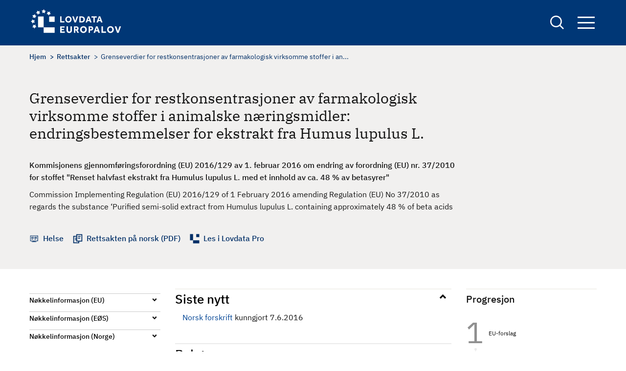

--- FILE ---
content_type: text/html; charset=UTF-8
request_url: https://europalov.no/rettsakt/grenseverdier-for-restkonsentrasjoner-av-farmakologisk-virksomme-stoffer-i-animalske-naeringsmidler/id-8866
body_size: 8379
content:
<!DOCTYPE html>
<html lang="nb" dir="ltr" prefix="og: https://ogp.me/ns#">
  <head>
    <meta charset="utf-8" />
<meta name="description" content="BAKGRUNN (fra departementets EØS-notat, sist oppdatert 7.6.2016)Sammendrag av innholdRettsakten skal innlemmes etter hurtigprosedyren." />
<link rel="canonical" href="https://europalov.no/rettsakt/grenseverdier-for-restkonsentrasjoner-av-farmakologisk-virksomme-stoffer-i-animalske-naeringsmidler/id-8866" />
<meta property="og:site_name" content="europalov" />
<meta property="og:type" content="legal_act" />
<meta property="og:url" content="https://europalov.no/rettsakt/grenseverdier-for-restkonsentrasjoner-av-farmakologisk-virksomme-stoffer-i-animalske-naeringsmidler/id-8866" />
<meta property="og:title" content="Grenseverdier for restkonsentrasjoner av farmakologisk virksomme stoffer i animalske næringsmidler: endringsbestemmelser for ekstrakt fra Humus lupulus L." />
<meta property="og:description" content="[node;summary]" />
<meta property="og:image" content="https://europalov.no/themes/custom/europalov/logo-blue.png" />
<meta property="fb:app_id" content="lovdata" />
<meta name="Generator" content="Drupal 10 (https://www.drupal.org)" />
<meta name="MobileOptimized" content="width" />
<meta name="HandheldFriendly" content="true" />
<meta name="viewport" content="width=device-width, initial-scale=1.0" />
<link rel="icon" href="/themes/custom/europalov/favicon.ico" type="image/vnd.microsoft.icon" />
<link rel="alternate" hreflang="nb" href="https://europalov.no/rettsakt/grenseverdier-for-restkonsentrasjoner-av-farmakologisk-virksomme-stoffer-i-animalske-naeringsmidler/id-8866" />

    <title>Grenseverdier for restkonsentrasjoner av farmakologisk virksomme stoffer i animalske næringsmidler: endringsbestemmelser for ekstrakt fra Humus lupulus L. | europalov</title>
    <link rel="stylesheet" media="all" href="/sites/default/files/css/css_J6_glEGFxfXHBFLJxkgaDaUWj9dI0pOdHjsPDPIKbmo.css?delta=0&amp;language=nb&amp;theme=europalov&amp;include=eJxlykESwiAQRNELYTgS1QwtYoZgMWCZ28sylsv_upFqOcKdTBGye_xkEDMnrdOnPl_QDU98HGdvK9rbx04k6bPGC2ZtEXqzcWo58mVQ5uWQ4axJgYbKVBDWazf_T9t4sNLZaYPVRxi_nU1DDA" />
<link rel="stylesheet" media="all" href="/sites/default/files/css/css_hAcFitMKFNARxwBQCBKp6hf1qPrQHxLnGL_inVnOM7s.css?delta=1&amp;language=nb&amp;theme=europalov&amp;include=eJxlykESwiAQRNELYTgS1QwtYoZgMWCZ28sylsv_upFqOcKdTBGye_xkEDMnrdOnPl_QDU98HGdvK9rbx04k6bPGC2ZtEXqzcWo58mVQ5uWQ4axJgYbKVBDWazf_T9t4sNLZaYPVRxi_nU1DDA" />

    
      <!-- Who made this? -->
      <link type="text/plain" rel="author" href="/humans.txt" />
      <!-- Plausible -->
      <script defer data-domain="europalov.no" src=https://plausible.io/js/script.js></script>
  </head>
  <body class="path-node page-node-type-legal-act">
        <a href="#main-content" class="visually-hidden focusable skip-link">
      Hopp til hovedinnhold
    </a>
    
      <div class="dialog-off-canvas-main-canvas" data-off-canvas-main-canvas>
    
<div id="page-wrapper" class="page-wrapper">
  <div id="page">
    <header id="header" class="site-header" data-drupal-selector="site-header">
      <div class="site-header__container">
        <div class="site-header__logo">
          <div id="block-europalov-site-branding" class="block block-system block-system-branding-block">
  
    
        <a href="/" rel="home" class="site-logo">
      <img src="/themes/custom/europalov/logo.svg" alt="Europalov logo" title="Europalov logo" width="190" height="55" />
    </a>
  
  </div>

        </div>
        <div class="site-header__right">
          <div class="site-search">
            <a href="/sok" class="site-search__link" aria-expanded="false" title="Links to the search form">
              <span class="visually-hidden">
                Search
              </span>
            </a>
            <div class="views-exposed-form block block-views block-views-exposed-filter-blocksearch-page-1" data-drupal-selector="views-exposed-form-search-page-1" id="block-eksponertskjemasearchpage-1">
  
    
      <form action="/sok" method="get" id="views-exposed-form-search-page-1" accept-charset="UTF-8">
  <div class="js-form-item form-item form-type-textfield js-form-type-textfield form-item-keywords js-form-item-keywords">
      <label for="edit-keywords">Søk</label>
        <input data-drupal-selector="edit-keywords" type="text" id="edit-keywords" name="keywords" value="" size="30" maxlength="128" class="form-text" />

        </div>
<div data-drupal-selector="edit-actions" class="form-actions js-form-wrapper form-wrapper" id="edit-actions"><input data-drupal-selector="edit-submit-search" type="submit" id="edit-submit-search" value="Søk" class="button js-form-submit form-submit" />
</div>


</form>

  </div>

          </div>

          <div class="site-navigation">
            <button class="site-navigation__button" aria-expanded="false" title="Opens up the site navigation block">
              Navigation button
              <span class="bar"></span>
              <span class="bar"></span>
              <span class="bar"></span>
            </button>
            <div class="site-navigation__block">
              <nav aria-label="Hovednavigasjon" id="block-europalov-main-menu" class="block block-menu navigation menu--main">
            
  

        
        <ul class="menu menu-level--0">
                  <li class="menu-item menu-item--expanded">
        <a href="/omrade" data-drupal-link-system-path="omrade">Område</a>
                  <button class="toggle-button">
            <span class="visually-hidden">Toggle menu</span>
          </button>
                    <ul class="menu menu-level--1">
                    <li class="menu-item">
        <a href="/omrade/arbeids-sosialpolitikk" data-drupal-link-system-path="taxonomy/term/1022">Arbeids- og sosialpolitikk</a>
              </li>
                <li class="menu-item">
        <a href="/omrade/energi" data-drupal-link-system-path="taxonomy/term/1025">Energi</a>
              </li>
                <li class="menu-item">
        <a href="/omrade/finansielle-tjenester" data-drupal-link-system-path="taxonomy/term/1028">Finansielle tjenester</a>
              </li>
                <li class="menu-item">
        <a href="/omrade/forbrukersaker" data-drupal-link-system-path="taxonomy/term/1031">Forbrukersaker</a>
              </li>
                <li class="menu-item">
        <a href="/omrade/forskning-utdanning" data-drupal-link-system-path="taxonomy/term/1034">Forskning og utdanning</a>
              </li>
                <li class="menu-item">
        <a href="/omrade/handelsforenklinger" data-drupal-link-system-path="taxonomy/term/1037">Handelsforenklinger</a>
              </li>
                <li class="menu-item">
        <a href="/omrade/helse" data-drupal-link-system-path="taxonomy/term/1040">Helse</a>
              </li>
                <li class="menu-item">
        <a href="/omrade/immaterialrett" data-drupal-link-system-path="taxonomy/term/1043">Immaterialrett</a>
              </li>
                <li class="menu-item">
        <a href="/omrade/indre-marked-eos" data-drupal-link-system-path="taxonomy/term/1067">Indre marked og EØS</a>
              </li>
                <li class="menu-item">
        <a href="/omrade/informasjonssamfunnet" data-drupal-link-system-path="taxonomy/term/1046">Informasjonssamfunnet</a>
              </li>
                <li class="menu-item">
        <a href="/omrade/justis-innenrikssaker">Justis- og innenrikssaker</a>
              </li>
                <li class="menu-item">
        <a href="/omrade/katastrofeberedskap" data-drupal-link-system-path="taxonomy/term/1052">Katastrofeberedskap</a>
              </li>
                <li class="menu-item">
        <a href="/omrade/konkurranse-statsstotte" data-drupal-link-system-path="taxonomy/term/1055">Konkurranse og statsstøtte</a>
              </li>
                <li class="menu-item">
        <a href="/omrade/kultur-medier" data-drupal-link-system-path="taxonomy/term/1058">Kultur og medier</a>
              </li>
                <li class="menu-item">
        <a href="/omrade/mattrygghet" data-drupal-link-system-path="taxonomy/term/1061">Mattrygghet</a>
              </li>
                <li class="menu-item">
        <a href="/omrade/miljo-klima" data-drupal-link-system-path="taxonomy/term/1064">Miljø og klima</a>
              </li>
                <li class="menu-item">
        <a href="/omrade/offentlige-anskaffelser" data-drupal-link-system-path="taxonomy/term/1070">Offentlige anskaffelser</a>
              </li>
                <li class="menu-item">
        <a href="/omrade/selskapsrett" data-drupal-link-system-path="taxonomy/term/1073">Selskapsrett</a>
              </li>
                <li class="menu-item">
        <a href="/omrade/statistikk" data-drupal-link-system-path="taxonomy/term/1076">Statistikk</a>
              </li>
                <li class="menu-item">
        <a href="/omrade/tjenester-etablering" data-drupal-link-system-path="taxonomy/term/1079">Tjenester og etablering</a>
              </li>
                <li class="menu-item">
        <a href="/omrade/transport" data-drupal-link-system-path="taxonomy/term/1082">Transport</a>
              </li>
      </ul>
    
              </li>
                <li class="menu-item menu-item--expanded">
        <span>Oversikt</span>
                  <button class="toggle-button">
            <span class="visually-hidden">Toggle menu</span>
          </button>
                    <ul class="menu menu-level--1">
                    <li class="menu-item menu-item--expanded">
        <span>Beslutningsprosessen</span>
                  <button class="toggle-button">
            <span class="visually-hidden">Toggle menu</span>
          </button>
                    <ul class="menu menu-level--2">
                    <li class="menu-item">
        <a href="/oversikt/nye-eu-forslag" data-drupal-link-system-path="oversikt/nye-eu-forslag">Nye EU-initiativ og forslag</a>
              </li>
                <li class="menu-item">
        <a href="/oversikt/nye-eu-vedtak" data-drupal-link-system-path="oversikt/nye-eu-vedtak">Nye EU-vedtak</a>
              </li>
                <li class="menu-item">
        <a href="/oversikt/eos-vedtak" data-drupal-link-system-path="oversikt/eos-vedtak">Nye EØS-vedtak</a>
              </li>
                <li class="menu-item">
        <a href="/oversikt/parlamentsbehandling" data-drupal-link-system-path="oversikt/parlamentsbehandling">Parlamentsbehandling</a>
              </li>
                <li class="menu-item">
        <a href="/oversikt/norske-rettsregler" data-drupal-link-system-path="oversikt/norske-rettsregler">Nye lover og forskrifter</a>
              </li>
      </ul>
    
              </li>
                <li class="menu-item menu-item--expanded">
        <span>EØS-avtalen</span>
                  <button class="toggle-button">
            <span class="visually-hidden">Toggle menu</span>
          </button>
                    <ul class="menu menu-level--2">
                    <li class="menu-item">
        <a href="/oversikt/eos-artikler" data-drupal-link-system-path="oversikt/eos-artikler">EØS-avtalens artikler</a>
              </li>
                <li class="menu-item">
        <a href="/oversikt/vedlegg-protokoller" data-drupal-link-system-path="node/29">EØS-avtalens vedlegg og protokoller</a>
              </li>
      </ul>
    
              </li>
                <li class="menu-item menu-item--expanded">
        <span>Schengen-avtalen</span>
                  <button class="toggle-button">
            <span class="visually-hidden">Toggle menu</span>
          </button>
                    <ul class="menu menu-level--2">
                    <li class="menu-item">
        <a href="/schengen-rettsakter-forslag" data-drupal-link-system-path="schengen-rettsakter-forslag">Forslag til nye Schengen-rettsakter</a>
              </li>
                <li class="menu-item">
        <a href="/schengen-rettsakter" data-drupal-link-system-path="schengen-rettsakter">Vedtatte Schengen-rettsakter</a>
              </li>
                <li class="menu-item">
        <a href="/schengen-politikkdokumenter" data-drupal-link-system-path="schengen-politikkdokumenter">Schengen-politikkdokumenter</a>
              </li>
      </ul>
    
              </li>
                <li class="menu-item menu-item--expanded">
        <span>Utvalgte oversikter</span>
                  <button class="toggle-button">
            <span class="visually-hidden">Toggle menu</span>
          </button>
                    <ul class="menu menu-level--2">
                    <li class="menu-item">
        <a href="/oversikt/EU-byraer" data-drupal-link-system-path="oversikt/EU-byraer">EU-byråer</a>
              </li>
                <li class="menu-item">
        <a href="/oversikt/EU-komiteer" data-drupal-link-system-path="oversikt/EU-komiteer">EU-komiteer</a>
              </li>
                <li class="menu-item">
        <a href="/oversikt/EU-programmer" data-drupal-link-system-path="oversikt/EU-programmer">EU-programmer</a>
              </li>
                <li class="menu-item">
        <a href="/oversikt/eu-pakker" data-drupal-link-system-path="oversikt/eu-pakker">EU-pakker</a>
              </li>
                <li class="menu-item">
        <a href="/oversikt/politikkdokumenter" data-drupal-link-system-path="oversikt/politikkdokumenter">Politikkdokumenter</a>
              </li>
                <li class="menu-item">
        <a href="/oversikt/kortnavn" data-drupal-link-system-path="oversikt/kortnavn">Rettsakter fra A til Å</a>
              </li>
                <li class="menu-item">
        <a href="/oversikt/kom" data-drupal-link-system-path="oversikt/kom">KOM-forslag</a>
              </li>
      </ul>
    
              </li>
      </ul>
    
              </li>
                <li class="menu-item menu-item--expanded">
        <a href="/laer-mer" data-drupal-link-system-path="node/32076">Lær mer</a>
                  <button class="toggle-button">
            <span class="visually-hidden">Toggle menu</span>
          </button>
                    <ul class="menu menu-level--1">
                    <li class="menu-item">
        <a href="/laer-mer/beslutningsprosessen" data-drupal-link-system-path="node/832">Beslutningsprosessen</a>
              </li>
                <li class="menu-item">
        <a href="/laer-mer/eu-rettsaktene" data-drupal-link-system-path="node/4936">EU-rettsaktene</a>
              </li>
                <li class="menu-item">
        <a href="/laer-mer/eos-avtalen" data-drupal-link-system-path="node/19">EØS-avtalen</a>
              </li>
                <li class="menu-item">
        <a href="/laer-mer/schengen" data-drupal-link-system-path="node/2518">Schengen-avtalen</a>
              </li>
                <li class="menu-item">
        <a href="/laer-mer/relevante-lenker" data-drupal-link-system-path="node/129">Relevante lenker</a>
              </li>
                <li class="menu-item">
        <a href="/laer-mer/ordliste" data-drupal-link-system-path="node/7955">Ordliste</a>
              </li>
      </ul>
    
              </li>
                <li class="menu-item">
        <a href="/nyhetsbrev" data-drupal-link-system-path="node/7910">Nyhetsbrev</a>
              </li>
      </ul>
    


  </nav>

            </div>
          </div>
        </div>
      </div>
    </header>
    <div class="page-overlay" tabindex="0" aria-hidden="true"></div>

    <div class="site-layout">
      <a id="main-content" tabindex="-1"  class="visually-hidden skip-link focusable"></a>
      <main class="container">
        <div class="site-layout__top">
                        <div class="region region-content-top">
    <div data-drupal-messages-fallback class="hidden"></div>

  </div>

                                  <div class="region region-breadcrumb">
    <div id="block-europalov-breadcrumbs" class="block block-system block-system-breadcrumb-block">
  
    
      

  <nav class="breadcrumb" role="navigation" aria-label="Navigasjonssti">
    <div class="breadcrumb__content">
      <ol class="breadcrumb__list">
                  <li class="breadcrumb__item">
                          <a href="/" class="breadcrumb__link">Hjem</a>
                      </li>
                  <li class="breadcrumb__item">
                          <a href="/rettsakt" class="breadcrumb__link">Rettsakter</a>
                      </li>
                  <li class="breadcrumb__item">
                          Grenseverdier for restkonsentrasjoner av farmakologisk virksomme stoffer i an...
                      </li>
              </ol>
    </div>
  </nav>

  </div>

  </div>

          
                        <div class="region region-pagetitle">
    <div id="block-europalov-page-title" class="block block-core block-page-title-block">
  
    
      
  <h1><span>Grenseverdier for restkonsentrasjoner av farmakologisk virksomme stoffer i animalske næringsmidler: endringsbestemmelser for ekstrakt fra Humus lupulus L.</span>
</h1>


  </div>

  </div>

                            </div>

        <div class="site-layout__content">
                      <div class="site-layout__main-content">
                <div class="region region-content">
    <div id="block-europalov-content" class="block block-system block-system-main-block">
  
    
      

<article class="node node--type-legal-act legal-act legal-act--full node--view-mode-full node__legal-act--full">
  <div class="node-layout__top">

    
          <h1 class="legal-act__title page-title">
        <span>Grenseverdier for restkonsentrasjoner av farmakologisk virksomme stoffer i animalske næringsmidler: endringsbestemmelser for ekstrakt fra Humus lupulus L.</span>

      </h1>
        

          
            <div class="text-content field field--name-field-complete-no-title field--type-text-long field--label-hidden field__item">Kommisjonens gjennomføringsforordning (EU) 2016/129 av 1. februar 2016 om endring av forordning (EU) nr. 37/2010 for stoffet "Renset halvfast ekstrakt fra Humulus lupulus L. med et innhold av ca. 48 % av betasyrer"</div>
      
              
            <div class="field field--name-field-complete-en-title field--type-string-long field--label-hidden field__item">Commission Implementing Regulation (EU) 2016/129 of 1 February 2016 amending Regulation (EU) No 37/2010 as regards the substance ‘Purified semi-solid extract from Humulus lupulus L. containing approximately 48 % of beta acids </div>
      
    
    <div class="legal-act__links-wrapper">
              <div class="legal-act__link-item decision-making">
           <span class="legal-act__link-wrapper">

                              <a href="/omrade/helse">Helse</a>
                         </span>
        </div>
      
      

              <div class="legal-act__link-item rettsakten">
            <a href="https://lovdata.no/eu/32016r0129" target="_blank" class="legal-act__link">
              Rettsakten på norsk (PDF)
            </a>
        </div>
                    <div class="legal-act__link-item lovdata">
          <a href="https://lovdata.no/pro/auth/login#document/NLX3/eu/32016R0129" class="legal-act__link">
            Les i Lovdata Pro
          </a>
        </div>
      
    </div>
  </div>

  <div class="node-layout__content legal-act__content">
    <aside class="node-layout__content--left">
      <div class="decision-timeline--tablet">
                                                                                                                      <div class="decision-timeline--wrapper">
  <div class="title" role="heading" aria-level="2">Progresjon</div>
  <ol class="decision-timeline ">
                              
                                                  <li class="decision-timeline__step">
                <a href="/laer-mer/beslutningsprosessen#1.1" class="decision-timeline__step--link">
                  <span class="decision-timeline__step--name">
                  EU-forslag
                  <br>
                </span>
                </a>
              </li>
                                                    
                                    
                                    
                                                  
                                                  <li class="decision-timeline__step">
                <a href="/laer-mer/beslutningsprosessen#2.1" class="decision-timeline__step--link">
                  <span class="decision-timeline__step--name">
                  EU-forslag vedtatt og publisert
                  <br>
                </span>
                </a>
              </li>
                                                    
                                                  
                                                  <li class="decision-timeline__step">
                <a href="/laer-mer/beslutningsprosessen#3.1" class="decision-timeline__step--link">
                  <span class="decision-timeline__step--name">
                  EØS/EFTA og EU diskuterer
                  <br>
                </span>
                </a>
              </li>
                                                    
                                                  
                                                  <li class="decision-timeline__step">
                <a href="/laer-mer/beslutningsprosessen#4.1" class="decision-timeline__step--link">
                  <span class="decision-timeline__step--name">
                  EØS-komitebeslutning vedtatt
                  <br>
                </span>
                </a>
              </li>
                                                    
                                    
                                    
                                    
                                                  
                                                                                              
              <li class="decision-timeline__step active"><span class="active-symbol"> </span>
                <a href="/laer-mer/beslutningsprosessen#5.1" class="decision-timeline__step--link">
                  <span class="decision-timeline__step--name">
                    <div class="step-title-wrapper"><div class="step-header" aria-level="3" role="heading">Ferdigbehandlet</div></div>
                    <span class="step-name">Gjennomført i Norge</span>
                  </span>
                </a>
              </li>
                                                    
                                    
                                    
                      
                                    
                                    
                                    
                                    
                                    
                                    
                                    
                                    
                                    
                          </ol>
</div>

              </div>

      <aside class="accordion accordion--narrow">
        <ul aria-label="Accordion Buttons" class="accordion__list">

                    <li class="accordion__list-item decision-timeline--mobile">
            <h2 class="accordion__title"><button aria-controls="content-timeline" aria-expanded="true" id="accordion-control-4" class="accordion__button">Progresjon</button></h2>
            <div aria-hidden="true" id="content-timeline" class="accordion__summary">
                                                                                                                  <div class="decision-timeline--wrapper">
  <div class="title" role="heading" aria-level="2">Progresjon</div>
  <ol class="decision-timeline ">
                              
                                                  <li class="decision-timeline__step">
                <a href="/laer-mer/beslutningsprosessen#1.1" class="decision-timeline__step--link">
                  <span class="decision-timeline__step--name">
                  EU-forslag
                  <br>
                </span>
                </a>
              </li>
                                                    
                                    
                                    
                                                  
                                                  <li class="decision-timeline__step">
                <a href="/laer-mer/beslutningsprosessen#2.1" class="decision-timeline__step--link">
                  <span class="decision-timeline__step--name">
                  EU-forslag vedtatt og publisert
                  <br>
                </span>
                </a>
              </li>
                                                    
                                                  
                                                  <li class="decision-timeline__step">
                <a href="/laer-mer/beslutningsprosessen#3.1" class="decision-timeline__step--link">
                  <span class="decision-timeline__step--name">
                  EØS/EFTA og EU diskuterer
                  <br>
                </span>
                </a>
              </li>
                                                    
                                                  
                                                  <li class="decision-timeline__step">
                <a href="/laer-mer/beslutningsprosessen#4.1" class="decision-timeline__step--link">
                  <span class="decision-timeline__step--name">
                  EØS-komitebeslutning vedtatt
                  <br>
                </span>
                </a>
              </li>
                                                    
                                    
                                    
                                    
                                                  
                                                                                              
              <li class="decision-timeline__step active"><span class="active-symbol"> </span>
                <a href="/laer-mer/beslutningsprosessen#5.1" class="decision-timeline__step--link">
                  <span class="decision-timeline__step--name">
                    <div class="step-title-wrapper"><div class="step-header" aria-level="3" role="heading">Ferdigbehandlet</div></div>
                    <span class="step-name">Gjennomført i Norge</span>
                  </span>
                </a>
              </li>
                                                    
                                    
                                    
                      
                                    
                                    
                                    
                                    
                                    
                                    
                                    
                                    
                                    
                          </ol>
</div>

            </div>
          </li>
          
                      <li class="accordion__list-item">
              <h2 class="accordion__title"><button aria-controls="content-1" aria-expanded="false" id="accordion-control-1" class="accordion__button">Nøkkelinformasjon (EU)</button></h2>
              <dl aria-hidden="true" id="content-1" class="accordion__summary">

                                
                
                                  <dt class="dt-title">Vedtatt rettsakt</dt>
                  <dd>
            <div class="field field--name-field-celex-number field--type-link field--label-hidden field__item"><a href="http://eur-lex.europa.eu/legal-content/DA/TXT/?uri=uriserv%3AOJ.L_.2016.025.01.0044.01.DAN&amp;toc=OJ%3AL%3A2016%3A025%3ATOC">32016R0129</a></div>
      </dd>
                
                                  <dt class="dt-title">Rettsaktens dato</dt>
                  <dd>
            <div class="field field--name-field-eu-decision-date field--type-datetime field--label-hidden field__item"><time datetime="2016-02-01T12:00:00Z">01.02.2016</time>
</div>
      </dd>
                
                
                                  <dt class="dt-title">Anvendelsesdato i EU</dt>
                  <dd>
            <div class="field field--name-field-eu-compliance-date field--type-datetime field--label-hidden field__item"><time datetime="2016-02-22T12:00:00Z">22.02.2016</time>
</div>
      </dd>
                                                                
                              </dl>
            </li>

          
                      <li class="accordion__list-item">
              <h2 class="accordion__title"><button aria-controls="content-2" aria-expanded="false" id="accordion-control-2" class="accordion__button">Nøkkelinformasjon (EØS)</button></h2>
              <dl aria-hidden="true" id="content-2" class="accordion__summary">

                                  <dt class="dt-title"> Saksområde</dt>
                    <dd> <a href="https://lovdata.no/avtale/avt-1992-05-02-1-v2/KAPITTEL_15" target="_blank">Helse (varer): legemidler (del av EØS-avtalens vedlegg II.XIII)</a></dd>
                
                                  <dt class="dt-title"> Utkast til EØS-beslutning oversendt EU</dt>
                  <dd>
            <div class="field field--name-field-draft-eea-jcd-to-eu field--type-datetime field--label-hidden field__item"><time datetime="2016-04-18T12:00:00Z">18.04.2016</time>
</div>
      </dd>
                

                                  <dt class="dt-title"> Vedtatt i EØS-komiteen</dt>
                  <dd>
            <div class="field field--name-field-eea-jcd-date field--type-datetime field--label-hidden field__item"><time datetime="2016-06-03T12:00:00Z">03.06.2016</time>
</div>
      </dd>
                
                                  <dt class="dt-title"> EØS-beslutningsnummer</dt>
                  <dd><a href="http://www.efta.int/sites/default/files/documents/legal-texts/eea/other-legal-documents/adopted-joint-committee-decisions/2016%20-%20English/116-2016.pdf">
                      Nr. 116/2016
                    </a></dd>
                
                                  <dt class="dt-title"> EØS-beslutningens ikrafttredelse</dt>
                  <dd>
            <div class="field field--name-field-eea-jcd-entry-into-force field--type-datetime field--label-hidden field__item"><time datetime="2016-06-04T12:00:00Z">04.06.2016</time>
</div>
      </dd>
                
                                  <dt class="dt-title"> Anvendelsesfrist i EØS</dt>
                  <dd> 
            <div class="field field--name-field-eea-jcd-compliance-date field--type-datetime field--label-hidden field__item"><time datetime="2016-06-04T12:00:00Z">04.06.2016</time>
</div>
      </dd>
                
                

                
                                  <dt class="dt-title"> Informasjon fra EFTA-sekretariatet</dt>
                  <dd><a href="https://www.efta.int/eea-lex/32016r0129"> EØS-prosessen </a></dd>
                              </dl>
            </li>
          
                      <li class="accordion__list-item">
              <h2 class="accordion__title"> <button aria-controls="content-3" aria-expanded="false" id="accordion-control-3" class="accordion__button">Nøkkelinformasjon (Norge)</button></h2>
              <dl aria-hidden="true" id="content-3" class="accordion__summary">

                                  <dt class="dt-title">Ansvarlig departement</dt>
                  <dd>
      <div class="field field--name-field-responsible-ministry field--type-entity-reference field--label-hidden field__items">
              <div class="field__item">Helse- og omsorgsdepartementet</div>
          </div>
  </dd>
                
                                  
                    <dt class="dt-title"> Informasjon fra departementet</dt>
                    
      <div class="field field--name-field-norwegian-eea-fact-sheet field--type-link field--label-hidden field__items">
              <div class="field__item">  <a href="https://www.regjeringen.no/no/sub/eos-notatbasen/notatene/2016/feb/legemiddelrester-renset-halvfast-ekstrakt-fra-humulus-lupulus-l.-med-et-innhold-av-ca.-48--av-betasyrer-som-kaliumsalter/id2477556/">EØS-notat</a></div>

          </div>
  
                                                    
                
                                  <dt class="dt-title"> Gjennomført i Norge</dt>
                  <dd>
      <div class="field field--name-field-norwegian-implementation field--type-link field--label-hidden field__items">
              <div class="field__item"><a href="https://lovdata.no/dokument/LTI/forskrift/2016-06-06-578">FOR 2016-06-06 nr 578</a></div>
          </div>
  </dd>
                
                                  <dt class="dt-title"> Gjennomføringsdato</dt>
                  <dd>
            <div class="field field--name-field-norwegian-implementation-d field--type-datetime field--label-hidden field__item"><time datetime="2016-06-06T12:00:00Z">06.06.2016</time>
</div>
      </dd>
                
                                  <dt class="dt-title"> Anvendes fra i Norge</dt>
                  <dd>
            <div class="field field--name-field-norwegian-entry-into-force field--type-datetime field--label-hidden field__item"><time datetime="2016-06-06T12:00:00Z">06.06.2016</time>
</div>
      </dd>
                
              </dl>
            </li>
          

          

                  </ul>
      </aside>
    </aside>

    <div class="node-layout__content--main">
              <div class="legal-act__content-block">
          <h2 class="accordion__title open"><button aria-controls="latestNews" aria-expanded="true" class="accordion__button">Siste nytt</button></h2>
          <div aria-hidden="false" id="latestNews" class="accordion__summary">
            
            <div class="text-content field field--name-field-latest-news field--type-text-long field--label-hidden field__item"><p><a href="https://lovdata.no/dokument/LTI/forskrift/2016-06-06-578">Norsk forskrift</a> kunngjort 7.6.2016</p></div>
      
          </div>
        </div>
      
      <div class="legal-act__summary-text">
        
      </div>

              <div class="legal-act__body">
          <h2>Bakgrunn</h2>

          
            <div class="text-content field field--name-body field--type-text-with-summary field--label-hidden field__item"><p><strong>BAKGRUNN</strong> (fra departementets EØS-notat, sist oppdatert 7.6.2016)<br><br><strong>Sammendrag av innhold</strong><br>Rettsakten skal innlemmes etter hurtigprosedyren.<br><br>Forordning (EU) nr. 2016/129 omhandler "renset halvfast ekstrakt fra Humulus lupulus L. med et innhold av ca. 48 % av betasyrer (som kaliumsalter)", som er et antiparasittmiddel mot ektoparasitter. Stoffet har til nå ikke vært oppført i tabell 1 i vedlegget til forordning (EU) nr. 37/2010 over tillatte stoffer til matproduserende dyr. European Medicines Agency (EMA) har behandlet søknad om fastsettelse av grenseverdi (MRL) for rester av "renset halvfast ekstrakt fra Humulus lupulus L. med et innhold av ca. 48 % av betasyrer (som kaliumsalter)" i honning. Basert på vurdering fra Committee for Medicinal Products for Veterinary Use (CVMP) har EMA anbefalt at etablering av MRL for "renset halvfast ekstrakt fra Humulus lupulus L. med et innhold av ca. 48 % av betasyrer (som kaliumsalter)" i honning, ikke er nødvendig for å verne menneskers helse. Tatt i betraktning av at restkonsentrationer i honning ikke er gjenstand for de metabolske prosesser, som de kan være gjenstand for i andre animalske næringsmidler, konkluderte EMA med at en ekstrapolering av anbefalingen om en MRL for "renset halvfast ekstrakt fra Humulus lupulus L. med et innhold av ca. 48 % av betasyrer (som kaliumsalter)" ikke er hensiktsmessig. Vedlegget til forordning (EU) nr. 37/2010 er endret i henhold til dette.<br><br><strong>Merknader</strong><br><br>Rettslige konsekvenser<br>Gjeldende regelverk er forskrift 30. mai 2012 nr. 512 om grenseverdier for legemiddelrester i næringsmidler fra dyr som gjennomfører forordning (EF) nr. 470/2009 og forordning (EU) nr. 37/2010 med endringer. Forordning (EU) nr. 2016/129 skal høres og gjennomføres som en endring i forskriften.<br><br>Økonomiske og administrative konsekvenser<br>Rettsakten anses ikke å ha noen økonomiske eller administrative konsekvenser.<br><br><strong>Sakkyndige instansers merknader</strong><br>Rettsakten har vært vurdert av Spesialutvalget for matområdet, der Helse- og omsorgsdepartementet, Nærings- og fiskeridepartementet, Landbruks- og matdepartementet, Klima- og miljødepartementet, Finansdepartementet, Utenriksdepartementet og Mattilsynet er representert. Spesialutvalgene fant rettsakten EØS-relevant og akseptabel.<br><br><strong>Vurdering</strong><br>Endringen gjelder etablering av grenseverdi for rester av "renset halvfast ekstrakt fra Humulus lupulus L. med et innhold av ca. 48 % av betasyrer (som kaliumsalter)", som er et antiparasittmiddel mot ektoparasitter. Stoffet har til nå ikke vært oppført i tabell 1 i vedlegget til forordning (EU) nr. 37/2010 over tillatte stoffer til matproduserende dyr.<br><br>Mattilsynet anser rettsakten som EØS-relevant og akseptabel.<br><br><strong>Status</strong><br>Rettsakten er innlemmet i EØS-avtalen.<br><br>&nbsp;</p></div>
      
        </div>
          </div>

    <div class="node-layout__content--right">

                                                                                                                  <div class="decision-timeline--wrapper">
  <div class="title" role="heading" aria-level="2">Progresjon</div>
  <ol class="decision-timeline ">
                              
                                                  <li class="decision-timeline__step">
                <a href="/laer-mer/beslutningsprosessen#1.1" class="decision-timeline__step--link">
                  <span class="decision-timeline__step--name">
                  EU-forslag
                  <br>
                </span>
                </a>
              </li>
                                                    
                                    
                                    
                                                  
                                                  <li class="decision-timeline__step">
                <a href="/laer-mer/beslutningsprosessen#2.1" class="decision-timeline__step--link">
                  <span class="decision-timeline__step--name">
                  EU-forslag vedtatt og publisert
                  <br>
                </span>
                </a>
              </li>
                                                    
                                                  
                                                  <li class="decision-timeline__step">
                <a href="/laer-mer/beslutningsprosessen#3.1" class="decision-timeline__step--link">
                  <span class="decision-timeline__step--name">
                  EØS/EFTA og EU diskuterer
                  <br>
                </span>
                </a>
              </li>
                                                    
                                                  
                                                  <li class="decision-timeline__step">
                <a href="/laer-mer/beslutningsprosessen#4.1" class="decision-timeline__step--link">
                  <span class="decision-timeline__step--name">
                  EØS-komitebeslutning vedtatt
                  <br>
                </span>
                </a>
              </li>
                                                    
                                    
                                    
                                    
                                                  
                                                                                              
              <li class="decision-timeline__step active"><span class="active-symbol"> </span>
                <a href="/laer-mer/beslutningsprosessen#5.1" class="decision-timeline__step--link">
                  <span class="decision-timeline__step--name">
                    <div class="step-title-wrapper"><div class="step-header" aria-level="3" role="heading">Ferdigbehandlet</div></div>
                    <span class="step-name">Gjennomført i Norge</span>
                  </span>
                </a>
              </li>
                                                    
                                    
                                    
                      
                                    
                                    
                                    
                                    
                                    
                                    
                                    
                                    
                                    
                          </ol>
</div>

          </div>
  </div>
</article>

  </div>
<div id="block-europalov-adminfeedbackblock" class="block block-admin-feedback block-admin-feedback-block">
  
    
      <div id="feedback-message" class="feedback-message"><div id="upper-feedback-content"><h2>Fant du det du lette etter? Hjelp oss å bli bedre!</h2>
<span class="feedback-yes-button"><input class="feedback-btn feedback-btn__yes button js-form-submit form-submit" id="feedback-yes-button-8866" data-node-id="8866" data-feedback="yes" type="submit" name="op" value="Ja" />
</span><span class="feedback-no-button"><input class="feedback-btn feedback-btn__no button js-form-submit form-submit" id="feedback-no-button-8866" data-node-id="8866" data-feedback="no" type="submit" name="op" value="Nei" />
</span></div>
<form class="admin-feedback-form" data-drupal-selector="admin-feedback-form" action="/rettsakt/grenseverdier-for-restkonsentrasjoner-av-farmakologisk-virksomme-stoffer-i-animalske-naeringsmidler/id-8866" method="post" id="admin-feedback-form" accept-charset="UTF-8">
  <div id="feedback-msg-result"></div><div class="js-form-item form-item form-type-textarea js-form-type-textarea form-item-feedback-message js-form-item-feedback-message">
      <label id="edit-feedback-label" for="edit-feedback-message">Extra feedback</label>
        <div>
  <textarea id="edit-feedback-message" data-drupal-selector="edit-feedback-message" name="feedback_message" rows="5" cols="60" class="form-textarea"></textarea>
</div>

        </div>
<input id="feedback-id" data-drupal-selector="edit-feedback-id" type="hidden" name="feedback_id" value="" />
<input class="feedback-btn feedback-btn__send-comment button js-form-submit form-submit" data-drupal-selector="edit-feedback-send" type="submit" id="edit-feedback-send" name="op" value="Send tilbakemelding" />
<input autocomplete="off" data-drupal-selector="form-qdnlc3dczzrtj5bilc2ibmwqlytc03p9a85zfll7-is" type="hidden" name="form_build_id" value="form-qdNLC3dcZZrtJ5biLc2IBmwQLytc03P9a85zFLl7_Is" />
<input data-drupal-selector="edit-admin-feedback-form" type="hidden" name="form_id" value="admin_feedback_form" />

</form>
</div>

  </div>

  </div>

            </div>
          
        </div>
      </main>
      <div class="site-layout__content-bottom">
              </div>
    </div>

          <footer class="site-footer">
        <div class="container">
            <div class="region region-footer">
    <nav aria-labelledby="block-footer-menu" id="block-footer" class="block block-menu navigation menu--footer">
            
  <h2 class="visually-hidden block-title" id="block-footer-menu">Footer</h2>
  

        
        <ul class="menu menu-level--0">
                  <li class="menu-item">
        <a href="/nyhetsbrev" data-drupal-link-system-path="node/7910">Nyhetsbrev</a>
              </li>
                <li class="menu-item">
        <a href="/om-nettstedet" data-drupal-link-system-path="node/18">Om Europalov</a>
              </li>
                <li class="menu-item">
        <a href="/forbehold" data-drupal-link-system-path="node/33273">Forbehold</a>
              </li>
                <li class="menu-item">
        <a href="/personvernerklaering" data-drupal-link-system-path="node/26099">Personvernerklæring</a>
              </li>
                <li class="menu-item">
        <a href="/brukeravtale" data-drupal-link-system-path="node/33095">Brukeravtale</a>
              </li>
      </ul>
    


  </nav>
<div id="block-europalov-credits" class="block block-block-content block-block-content16fa65ab-8400-4fb9-b623-bd17d127bf71">
  
    
      
            <div class="text-content field field--name-body field--type-text-with-summary field--label-hidden field__item"><p class="text-align-right">Redaktør Europalov: Randi Bjørhei<br>Ansvarlig redaktør: Odd Storm-Paulsen</p><p class="text-align-right">Kontakt: <a href="/cdn-cgi/l/email-protection#680d1d1a07180904071e2804071e0c091c09460607"><span class="__cf_email__" data-cfemail="1d78686f726d7c71726b5d71726b797c697c337372">[email&#160;protected]</span></a></p></div>
      
  </div>

  </div>

        </div>
      </footer>
      </div>
</div>

  </div>

    
    <script data-cfasync="false" src="/cdn-cgi/scripts/5c5dd728/cloudflare-static/email-decode.min.js"></script><script type="application/json" data-drupal-selector="drupal-settings-json">{"path":{"baseUrl":"\/","pathPrefix":"","currentPath":"node\/8866","currentPathIsAdmin":false,"isFront":false,"currentLanguage":"nb"},"pluralDelimiter":"\u0003","suppressDeprecationErrors":true,"ajaxPageState":{"libraries":"eJx9ykEOwjAMRNELheZIkeNMQ6gTg50i9fZ0WYTEct58Kr2NtAIlE2-RvmbKorwF-tuwe2A1xDYmbJAsj9cOO5ZVrQfspk8SfcdsoMK293zBKppJbj4PaaNeDkE9nXgGV24kqaM0Sme1efylZd7REfzwiR4zOT705lSe","theme":"europalov","theme_token":null},"ajaxTrustedUrl":{"form_action_p_pvdeGsVG5zNF_XLGPTvYSKCf43t8qZYSwcfZl2uzM":true,"\/rettsakt\/grenseverdier-for-restkonsentrasjoner-av-farmakologisk-virksomme-stoffer-i-animalske-naeringsmidler\/id-8866?ajax_form=1":true,"\/sok":true},"admin_feedback":{"yes_response":"Takk for tilbakemeldingen.","no_response":"Takk for tilbakemeldingen.","custom_text_response_on_no":{"value":"","format":"basic_html"},"feedback_prompt_on_yes":true,"feedback_prompt_on_no":true,"feedback_enable_predefined_answers":false,"feedback_prompt":"Beskriv gjerne hva du likte eller hva du savner p\u00e5 nettsidene.","feedback_allow_cancel":{"active":false,"timeout":3}},"ajax":{"edit-feedback-send":{"callback":"::validateFeedbackMsg","event":"mousedown","keypress":true,"prevent":"click","url":"\/rettsakt\/grenseverdier-for-restkonsentrasjoner-av-farmakologisk-virksomme-stoffer-i-animalske-naeringsmidler\/id-8866?ajax_form=1","httpMethod":"POST","dialogType":"ajax","submit":{"_triggering_element_name":"op","_triggering_element_value":"Send tilbakemelding"}}},"user":{"uid":0,"permissionsHash":"2830f0b955426238c6ff56e9d1f18ab5618bc8db79e17993eb0fb946868320a8"}}</script>
<script src="/sites/default/files/js/js_U-XnGOlEDcDrYMmsQdAbIKoOHavvPVUAN59RPZ6ISGg.js?scope=footer&amp;delta=0&amp;language=nb&amp;theme=europalov&amp;include=eJxVyUEOgCAMAMEPITyJlFIIUqhWMOH3etTjzkJspftEFANgdfBLH1iwGhQlV_og7cB2Pyfpskm0GZoqB7DcLrME4O0ai0vPn8GUXwccD6B4KUc"></script>

  </body>
</html>
